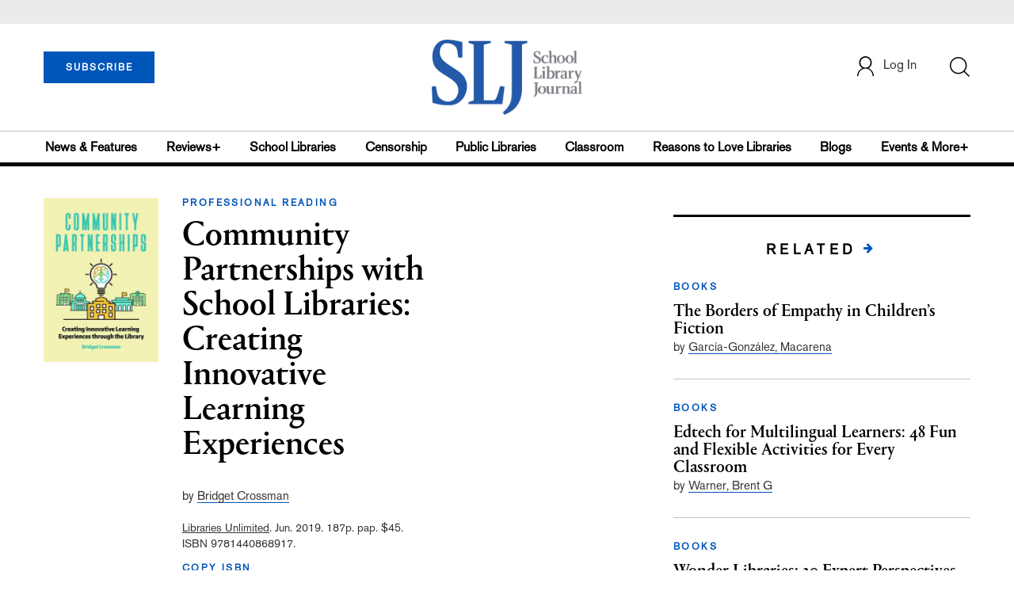

--- FILE ---
content_type: text/html; charset=utf-8
request_url: https://www.google.com/recaptcha/api2/aframe
body_size: -249
content:
<!DOCTYPE HTML><html><head><meta http-equiv="content-type" content="text/html; charset=UTF-8"></head><body><script nonce="HgMgLLxUyEFPihxIuoTpFA">/** Anti-fraud and anti-abuse applications only. See google.com/recaptcha */ try{var clients={'sodar':'https://pagead2.googlesyndication.com/pagead/sodar?'};window.addEventListener("message",function(a){try{if(a.source===window.parent){var b=JSON.parse(a.data);var c=clients[b['id']];if(c){var d=document.createElement('img');d.src=c+b['params']+'&rc='+(localStorage.getItem("rc::a")?sessionStorage.getItem("rc::b"):"");window.document.body.appendChild(d);sessionStorage.setItem("rc::e",parseInt(sessionStorage.getItem("rc::e")||0)+1);localStorage.setItem("rc::h",'1769020570610');}}}catch(b){}});window.parent.postMessage("_grecaptcha_ready", "*");}catch(b){}</script></body></html>

--- FILE ---
content_type: application/javascript; charset=utf-8
request_url: https://count.personyze.com/stat-track-log-visit.js.php?fr=77&te=0&sr=7792&ld=1&ur=https%3A%2F%2Fwww.schoollibraryjournal.com%2Freview%2Fcommunity-partnerships-with-school-libraries-creating-innovative-learning-experiences&rf=&id=-1010306415&si=0&ss=1769020569&nw=3&st=1&ls=1769020569&rs=0&sy=&bh=&hs=0&dg=&ps=1769020569&ev=0_e_1_8192_%2F%2Fwww.schoollibraryjournal.com%2Freview%2Fcommunity-partnerships-with-school-libraries-creating-innovative-learning-experiences&hu=&ao=&pr=&tm=1769020569&pl=Linux%20x86_64&sc=1280x720x24&th=1858189855&ck=y&aj=y&jv=n&fl=-1&sl=-1&mp=-1&cn=y&vl=-1&qt=-1
body_size: 237
content:
(function(_S_T) { if (_S_T) {_S_T.log_visit(77, 4531088, {"srch_word":"","ref_type":"direct","country_code":"US","country":"United States","region":"OH","city":"Columbus","latitude":39.962501525878906,"longitude":-83.006103515625,"ip":"3.144.129.159","1_vid":4531088,"1_ref_type":"direct","timezone":0,"current_city":"Columbus","current_state":"OH","current_country":"United States"}, 1, null, [], null, [], [], '489', [], [], null, 1769020570, 0, {}, 489, "", "");}})(window._S_T || window.parent && parent._S_T)